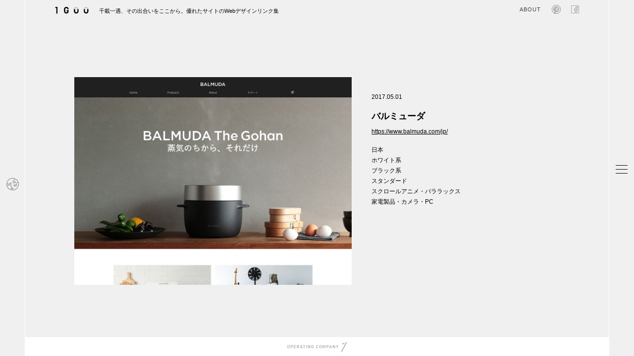

--- FILE ---
content_type: text/html; charset=UTF-8
request_url: https://1guu.jp/2017/05/01/%E3%83%90%E3%83%AB%E3%83%9F%E3%83%A5%E3%83%BC%E3%83%80/
body_size: 14342
content:
<!doctype html><html><head>  <script>(function(w,d,s,l,i){w[l]=w[l]||[];w[l].push({'gtm.start':
new Date().getTime(),event:'gtm.js'});var f=d.getElementsByTagName(s)[0],
j=d.createElement(s),dl=l!='dataLayer'?'&l='+l:'';j.async=true;j.src=
'https://www.googletagmanager.com/gtm.js?id='+i+dl;f.parentNode.insertBefore(j,f);
})(window,document,'script','dataLayer','GTM-MQNDQVKK');</script> <meta http-equiv="Content-Type" content="text/html; charset=UTF-8" /><meta name="keywords" content="webデザインギャラリー,webデザインアーカイブ,webデザインリンク集,webデザインブックマーク,webデザイン,Web DESIGN Showcase ,参考サイト,デザイン参考,海外デザイン" /><meta name="description" content="クオリティの高いWebデザインを集めたWebデザイナーのためのギャラリー・サイトリンク集です。サムネで動きも参考にできるので、目的のwebデザインがいち早く見つかります。国別からの検索も参考ください。" /><meta http-equiv="Content-Style-Type" content="text/css" /><meta http-equiv="Content-script-type" content="text/javascript" /><meta name="viewport" content="width=device-width,initial-scale=1.0,minimum-scale=1.0"><meta property="og:description" content="クオリティの高いWebデザインを集めたWebデザイナーのためのギャラリー・サイトリンク集です。サムネで動きも参考にできるので、目的のwebデザインがいち早く見つかります。国別からの検索も参考ください。" /><link rel="shortcut icon" href="/favicon.ico"><style>img:is([sizes="auto" i], [sizes^="auto," i]) { contain-intrinsic-size: 3000px 1500px }</style><title>バルミューダ | 1GUU</title><meta name="robots" content="max-image-preview:large" /><meta name="author" content="admin_1guu"/><meta name="google-site-verification" content="27GQXQnXROMFZilc2fncKu9o6Wf-ZPJV6Z3ih05a_hQ" /><link rel="canonical" href="https://1guu.jp/2017/05/01/%e3%83%90%e3%83%ab%e3%83%9f%e3%83%a5%e3%83%bc%e3%83%80/" /><meta name="generator" content="All in One SEO (AIOSEO) 4.8.0" /><meta property="og:locale" content="ja_JP" /><meta property="og:site_name" content="1GUU | クオリティの高いWebデザインを集めたWebデザイナーのためのギャラリー・サイトリンク集です。サムネで動きも参考にできるので、目的のwebデザインがいち早く見つかります。国別からの検索も参考ください。" /><meta property="og:type" content="article" /><meta property="og:title" content="バルミューダ | 1GUU" /><meta property="og:url" content="https://1guu.jp/2017/05/01/%e3%83%90%e3%83%ab%e3%83%9f%e3%83%a5%e3%83%bc%e3%83%80/" /><meta property="article:published_time" content="2017-05-01T06:15:06+00:00" /><meta property="article:modified_time" content="2018-10-15T09:10:27+00:00" /><meta property="article:publisher" content="https://www.facebook.com/1guu.jp/" /><meta name="twitter:card" content="summary_large_image" /><meta name="twitter:title" content="バルミューダ | 1GUU" /> <script type="application/ld+json" class="aioseo-schema">{"@context":"https:\/\/schema.org","@graph":[{"@type":"BlogPosting","@id":"https:\/\/1guu.jp\/2017\/05\/01\/%e3%83%90%e3%83%ab%e3%83%9f%e3%83%a5%e3%83%bc%e3%83%80\/#blogposting","name":"\u30d0\u30eb\u30df\u30e5\u30fc\u30c0 | 1GUU","headline":"\u30d0\u30eb\u30df\u30e5\u30fc\u30c0","author":{"@id":"https:\/\/1guu.jp\/author\/admin_1guu\/#author"},"publisher":{"@id":"https:\/\/1guu.jp\/#organization"},"datePublished":"2017-05-01T15:15:06+09:00","dateModified":"2018-10-15T18:10:27+09:00","inLanguage":"ja","mainEntityOfPage":{"@id":"https:\/\/1guu.jp\/2017\/05\/01\/%e3%83%90%e3%83%ab%e3%83%9f%e3%83%a5%e3%83%bc%e3%83%80\/#webpage"},"isPartOf":{"@id":"https:\/\/1guu.jp\/2017\/05\/01\/%e3%83%90%e3%83%ab%e3%83%9f%e3%83%a5%e3%83%bc%e3%83%80\/#webpage"},"articleSection":"\u65e5\u672c, \u30db\u30ef\u30a4\u30c8\u7cfb, \u30d6\u30e9\u30c3\u30af\u7cfb, \u30b9\u30bf\u30f3\u30c0\u30fc\u30c9, \u30b9\u30af\u30ed\u30fc\u30eb\u30a2\u30cb\u30e1\u30fb\u30d1\u30e9\u30e9\u30c3\u30af\u30b9, \u5bb6\u96fb\u88fd\u54c1\u30fb\u30ab\u30e1\u30e9\u30fbPC"},{"@type":"BreadcrumbList","@id":"https:\/\/1guu.jp\/2017\/05\/01\/%e3%83%90%e3%83%ab%e3%83%9f%e3%83%a5%e3%83%bc%e3%83%80\/#breadcrumblist","itemListElement":[{"@type":"ListItem","@id":"https:\/\/1guu.jp\/#listItem","position":1,"name":"\u5bb6","item":"https:\/\/1guu.jp\/","nextItem":{"@type":"ListItem","@id":"https:\/\/1guu.jp\/2017\/#listItem","name":"2017"}},{"@type":"ListItem","@id":"https:\/\/1guu.jp\/2017\/#listItem","position":2,"name":"2017","item":"https:\/\/1guu.jp\/2017\/","nextItem":{"@type":"ListItem","@id":"https:\/\/1guu.jp\/2017\/05\/#listItem","name":"May"},"previousItem":{"@type":"ListItem","@id":"https:\/\/1guu.jp\/#listItem","name":"\u5bb6"}},{"@type":"ListItem","@id":"https:\/\/1guu.jp\/2017\/05\/#listItem","position":3,"name":"May","item":"https:\/\/1guu.jp\/2017\/05\/","nextItem":{"@type":"ListItem","@id":"https:\/\/1guu.jp\/2017\/05\/01\/#listItem","name":"1"},"previousItem":{"@type":"ListItem","@id":"https:\/\/1guu.jp\/2017\/#listItem","name":"2017"}},{"@type":"ListItem","@id":"https:\/\/1guu.jp\/2017\/05\/01\/#listItem","position":4,"name":"1","item":"https:\/\/1guu.jp\/2017\/05\/01\/","nextItem":{"@type":"ListItem","@id":"https:\/\/1guu.jp\/2017\/05\/01\/%e3%83%90%e3%83%ab%e3%83%9f%e3%83%a5%e3%83%bc%e3%83%80\/#listItem","name":"\u30d0\u30eb\u30df\u30e5\u30fc\u30c0"},"previousItem":{"@type":"ListItem","@id":"https:\/\/1guu.jp\/2017\/05\/#listItem","name":"May"}},{"@type":"ListItem","@id":"https:\/\/1guu.jp\/2017\/05\/01\/%e3%83%90%e3%83%ab%e3%83%9f%e3%83%a5%e3%83%bc%e3%83%80\/#listItem","position":5,"name":"\u30d0\u30eb\u30df\u30e5\u30fc\u30c0","previousItem":{"@type":"ListItem","@id":"https:\/\/1guu.jp\/2017\/05\/01\/#listItem","name":"1"}}]},{"@type":"Organization","@id":"https:\/\/1guu.jp\/#organization","name":"1GUU","description":"\u30af\u30aa\u30ea\u30c6\u30a3\u306e\u9ad8\u3044Web\u30c7\u30b6\u30a4\u30f3\u3092\u96c6\u3081\u305fWeb\u30c7\u30b6\u30a4\u30ca\u30fc\u306e\u305f\u3081\u306e\u30ae\u30e3\u30e9\u30ea\u30fc\u30fb\u30b5\u30a4\u30c8\u30ea\u30f3\u30af\u96c6\u3067\u3059\u3002\u30b5\u30e0\u30cd\u3067\u52d5\u304d\u3082\u53c2\u8003\u306b\u3067\u304d\u308b\u306e\u3067\u3001\u76ee\u7684\u306eweb\u30c7\u30b6\u30a4\u30f3\u304c\u3044\u3061\u65e9\u304f\u898b\u3064\u304b\u308a\u307e\u3059\u3002\u56fd\u5225\u304b\u3089\u306e\u691c\u7d22\u3082\u53c2\u8003\u304f\u3060\u3055\u3044\u3002","url":"https:\/\/1guu.jp\/","sameAs":["https:\/\/www.facebook.com\/1guu.jp\/"]},{"@type":"Person","@id":"https:\/\/1guu.jp\/author\/admin_1guu\/#author","url":"https:\/\/1guu.jp\/author\/admin_1guu\/","name":"admin_1guu","image":{"@type":"ImageObject","@id":"https:\/\/1guu.jp\/2017\/05\/01\/%e3%83%90%e3%83%ab%e3%83%9f%e3%83%a5%e3%83%bc%e3%83%80\/#authorImage","url":"https:\/\/secure.gravatar.com\/avatar\/72890a41b32a7c7eb6b41d502a852c75?s=96&d=mm&r=g","width":96,"height":96,"caption":"admin_1guu"}},{"@type":"WebPage","@id":"https:\/\/1guu.jp\/2017\/05\/01\/%e3%83%90%e3%83%ab%e3%83%9f%e3%83%a5%e3%83%bc%e3%83%80\/#webpage","url":"https:\/\/1guu.jp\/2017\/05\/01\/%e3%83%90%e3%83%ab%e3%83%9f%e3%83%a5%e3%83%bc%e3%83%80\/","name":"\u30d0\u30eb\u30df\u30e5\u30fc\u30c0 | 1GUU","inLanguage":"ja","isPartOf":{"@id":"https:\/\/1guu.jp\/#website"},"breadcrumb":{"@id":"https:\/\/1guu.jp\/2017\/05\/01\/%e3%83%90%e3%83%ab%e3%83%9f%e3%83%a5%e3%83%bc%e3%83%80\/#breadcrumblist"},"author":{"@id":"https:\/\/1guu.jp\/author\/admin_1guu\/#author"},"creator":{"@id":"https:\/\/1guu.jp\/author\/admin_1guu\/#author"},"datePublished":"2017-05-01T15:15:06+09:00","dateModified":"2018-10-15T18:10:27+09:00"},{"@type":"WebSite","@id":"https:\/\/1guu.jp\/#website","url":"https:\/\/1guu.jp\/","name":"1GUU","description":"\u30af\u30aa\u30ea\u30c6\u30a3\u306e\u9ad8\u3044Web\u30c7\u30b6\u30a4\u30f3\u3092\u96c6\u3081\u305fWeb\u30c7\u30b6\u30a4\u30ca\u30fc\u306e\u305f\u3081\u306e\u30ae\u30e3\u30e9\u30ea\u30fc\u30fb\u30b5\u30a4\u30c8\u30ea\u30f3\u30af\u96c6\u3067\u3059\u3002\u30b5\u30e0\u30cd\u3067\u52d5\u304d\u3082\u53c2\u8003\u306b\u3067\u304d\u308b\u306e\u3067\u3001\u76ee\u7684\u306eweb\u30c7\u30b6\u30a4\u30f3\u304c\u3044\u3061\u65e9\u304f\u898b\u3064\u304b\u308a\u307e\u3059\u3002\u56fd\u5225\u304b\u3089\u306e\u691c\u7d22\u3082\u53c2\u8003\u304f\u3060\u3055\u3044\u3002","inLanguage":"ja","publisher":{"@id":"https:\/\/1guu.jp\/#organization"}}]}</script> <link rel='dns-prefetch' href='//stats.wp.com' /><link rel="alternate" type="application/rss+xml" title="1GUU &raquo; バルミューダ のコメントのフィード" href="https://1guu.jp/2017/05/01/%e3%83%90%e3%83%ab%e3%83%9f%e3%83%a5%e3%83%bc%e3%83%80/feed/" /> <script type="text/javascript">window._wpemojiSettings = {"baseUrl":"https:\/\/s.w.org\/images\/core\/emoji\/15.0.3\/72x72\/","ext":".png","svgUrl":"https:\/\/s.w.org\/images\/core\/emoji\/15.0.3\/svg\/","svgExt":".svg","source":{"concatemoji":"https:\/\/1guu.jp\/wp-includes\/js\/wp-emoji-release.min.js"}};
/*! This file is auto-generated */
!function(i,n){var o,s,e;function c(e){try{var t={supportTests:e,timestamp:(new Date).valueOf()};sessionStorage.setItem(o,JSON.stringify(t))}catch(e){}}function p(e,t,n){e.clearRect(0,0,e.canvas.width,e.canvas.height),e.fillText(t,0,0);var t=new Uint32Array(e.getImageData(0,0,e.canvas.width,e.canvas.height).data),r=(e.clearRect(0,0,e.canvas.width,e.canvas.height),e.fillText(n,0,0),new Uint32Array(e.getImageData(0,0,e.canvas.width,e.canvas.height).data));return t.every(function(e,t){return e===r[t]})}function u(e,t,n){switch(t){case"flag":return n(e,"\ud83c\udff3\ufe0f\u200d\u26a7\ufe0f","\ud83c\udff3\ufe0f\u200b\u26a7\ufe0f")?!1:!n(e,"\ud83c\uddfa\ud83c\uddf3","\ud83c\uddfa\u200b\ud83c\uddf3")&&!n(e,"\ud83c\udff4\udb40\udc67\udb40\udc62\udb40\udc65\udb40\udc6e\udb40\udc67\udb40\udc7f","\ud83c\udff4\u200b\udb40\udc67\u200b\udb40\udc62\u200b\udb40\udc65\u200b\udb40\udc6e\u200b\udb40\udc67\u200b\udb40\udc7f");case"emoji":return!n(e,"\ud83d\udc26\u200d\u2b1b","\ud83d\udc26\u200b\u2b1b")}return!1}function f(e,t,n){var r="undefined"!=typeof WorkerGlobalScope&&self instanceof WorkerGlobalScope?new OffscreenCanvas(300,150):i.createElement("canvas"),a=r.getContext("2d",{willReadFrequently:!0}),o=(a.textBaseline="top",a.font="600 32px Arial",{});return e.forEach(function(e){o[e]=t(a,e,n)}),o}function t(e){var t=i.createElement("script");t.src=e,t.defer=!0,i.head.appendChild(t)}"undefined"!=typeof Promise&&(o="wpEmojiSettingsSupports",s=["flag","emoji"],n.supports={everything:!0,everythingExceptFlag:!0},e=new Promise(function(e){i.addEventListener("DOMContentLoaded",e,{once:!0})}),new Promise(function(t){var n=function(){try{var e=JSON.parse(sessionStorage.getItem(o));if("object"==typeof e&&"number"==typeof e.timestamp&&(new Date).valueOf()<e.timestamp+604800&&"object"==typeof e.supportTests)return e.supportTests}catch(e){}return null}();if(!n){if("undefined"!=typeof Worker&&"undefined"!=typeof OffscreenCanvas&&"undefined"!=typeof URL&&URL.createObjectURL&&"undefined"!=typeof Blob)try{var e="postMessage("+f.toString()+"("+[JSON.stringify(s),u.toString(),p.toString()].join(",")+"));",r=new Blob([e],{type:"text/javascript"}),a=new Worker(URL.createObjectURL(r),{name:"wpTestEmojiSupports"});return void(a.onmessage=function(e){c(n=e.data),a.terminate(),t(n)})}catch(e){}c(n=f(s,u,p))}t(n)}).then(function(e){for(var t in e)n.supports[t]=e[t],n.supports.everything=n.supports.everything&&n.supports[t],"flag"!==t&&(n.supports.everythingExceptFlag=n.supports.everythingExceptFlag&&n.supports[t]);n.supports.everythingExceptFlag=n.supports.everythingExceptFlag&&!n.supports.flag,n.DOMReady=!1,n.readyCallback=function(){n.DOMReady=!0}}).then(function(){return e}).then(function(){var e;n.supports.everything||(n.readyCallback(),(e=n.source||{}).concatemoji?t(e.concatemoji):e.wpemoji&&e.twemoji&&(t(e.twemoji),t(e.wpemoji)))}))}((window,document),window._wpemojiSettings);</script> <link rel='stylesheet' id='jetpack_related-posts-css' href='https://1guu.jp/wp-content/cache/autoptimize/css/autoptimize_single_61a50198fa6a07e59c15c98aa0353ff4.css' type='text/css' media='all' /><style id='wp-emoji-styles-inline-css' type='text/css'>img.wp-smiley, img.emoji {
		display: inline !important;
		border: none !important;
		box-shadow: none !important;
		height: 1em !important;
		width: 1em !important;
		margin: 0 0.07em !important;
		vertical-align: -0.1em !important;
		background: none !important;
		padding: 0 !important;
	}</style><link rel='stylesheet' id='wp-block-library-css' href='https://1guu.jp/wp-includes/css/dist/block-library/style.min.css' type='text/css' media='all' /><style id='classic-theme-styles-inline-css' type='text/css'>/*! This file is auto-generated */
.wp-block-button__link{color:#fff;background-color:#32373c;border-radius:9999px;box-shadow:none;text-decoration:none;padding:calc(.667em + 2px) calc(1.333em + 2px);font-size:1.125em}.wp-block-file__button{background:#32373c;color:#fff;text-decoration:none}</style><style id='global-styles-inline-css' type='text/css'>:root{--wp--preset--aspect-ratio--square: 1;--wp--preset--aspect-ratio--4-3: 4/3;--wp--preset--aspect-ratio--3-4: 3/4;--wp--preset--aspect-ratio--3-2: 3/2;--wp--preset--aspect-ratio--2-3: 2/3;--wp--preset--aspect-ratio--16-9: 16/9;--wp--preset--aspect-ratio--9-16: 9/16;--wp--preset--color--black: #000000;--wp--preset--color--cyan-bluish-gray: #abb8c3;--wp--preset--color--white: #ffffff;--wp--preset--color--pale-pink: #f78da7;--wp--preset--color--vivid-red: #cf2e2e;--wp--preset--color--luminous-vivid-orange: #ff6900;--wp--preset--color--luminous-vivid-amber: #fcb900;--wp--preset--color--light-green-cyan: #7bdcb5;--wp--preset--color--vivid-green-cyan: #00d084;--wp--preset--color--pale-cyan-blue: #8ed1fc;--wp--preset--color--vivid-cyan-blue: #0693e3;--wp--preset--color--vivid-purple: #9b51e0;--wp--preset--gradient--vivid-cyan-blue-to-vivid-purple: linear-gradient(135deg,rgba(6,147,227,1) 0%,rgb(155,81,224) 100%);--wp--preset--gradient--light-green-cyan-to-vivid-green-cyan: linear-gradient(135deg,rgb(122,220,180) 0%,rgb(0,208,130) 100%);--wp--preset--gradient--luminous-vivid-amber-to-luminous-vivid-orange: linear-gradient(135deg,rgba(252,185,0,1) 0%,rgba(255,105,0,1) 100%);--wp--preset--gradient--luminous-vivid-orange-to-vivid-red: linear-gradient(135deg,rgba(255,105,0,1) 0%,rgb(207,46,46) 100%);--wp--preset--gradient--very-light-gray-to-cyan-bluish-gray: linear-gradient(135deg,rgb(238,238,238) 0%,rgb(169,184,195) 100%);--wp--preset--gradient--cool-to-warm-spectrum: linear-gradient(135deg,rgb(74,234,220) 0%,rgb(151,120,209) 20%,rgb(207,42,186) 40%,rgb(238,44,130) 60%,rgb(251,105,98) 80%,rgb(254,248,76) 100%);--wp--preset--gradient--blush-light-purple: linear-gradient(135deg,rgb(255,206,236) 0%,rgb(152,150,240) 100%);--wp--preset--gradient--blush-bordeaux: linear-gradient(135deg,rgb(254,205,165) 0%,rgb(254,45,45) 50%,rgb(107,0,62) 100%);--wp--preset--gradient--luminous-dusk: linear-gradient(135deg,rgb(255,203,112) 0%,rgb(199,81,192) 50%,rgb(65,88,208) 100%);--wp--preset--gradient--pale-ocean: linear-gradient(135deg,rgb(255,245,203) 0%,rgb(182,227,212) 50%,rgb(51,167,181) 100%);--wp--preset--gradient--electric-grass: linear-gradient(135deg,rgb(202,248,128) 0%,rgb(113,206,126) 100%);--wp--preset--gradient--midnight: linear-gradient(135deg,rgb(2,3,129) 0%,rgb(40,116,252) 100%);--wp--preset--font-size--small: 13px;--wp--preset--font-size--medium: 20px;--wp--preset--font-size--large: 36px;--wp--preset--font-size--x-large: 42px;--wp--preset--spacing--20: 0.44rem;--wp--preset--spacing--30: 0.67rem;--wp--preset--spacing--40: 1rem;--wp--preset--spacing--50: 1.5rem;--wp--preset--spacing--60: 2.25rem;--wp--preset--spacing--70: 3.38rem;--wp--preset--spacing--80: 5.06rem;--wp--preset--shadow--natural: 6px 6px 9px rgba(0, 0, 0, 0.2);--wp--preset--shadow--deep: 12px 12px 50px rgba(0, 0, 0, 0.4);--wp--preset--shadow--sharp: 6px 6px 0px rgba(0, 0, 0, 0.2);--wp--preset--shadow--outlined: 6px 6px 0px -3px rgba(255, 255, 255, 1), 6px 6px rgba(0, 0, 0, 1);--wp--preset--shadow--crisp: 6px 6px 0px rgba(0, 0, 0, 1);}:where(.is-layout-flex){gap: 0.5em;}:where(.is-layout-grid){gap: 0.5em;}body .is-layout-flex{display: flex;}.is-layout-flex{flex-wrap: wrap;align-items: center;}.is-layout-flex > :is(*, div){margin: 0;}body .is-layout-grid{display: grid;}.is-layout-grid > :is(*, div){margin: 0;}:where(.wp-block-columns.is-layout-flex){gap: 2em;}:where(.wp-block-columns.is-layout-grid){gap: 2em;}:where(.wp-block-post-template.is-layout-flex){gap: 1.25em;}:where(.wp-block-post-template.is-layout-grid){gap: 1.25em;}.has-black-color{color: var(--wp--preset--color--black) !important;}.has-cyan-bluish-gray-color{color: var(--wp--preset--color--cyan-bluish-gray) !important;}.has-white-color{color: var(--wp--preset--color--white) !important;}.has-pale-pink-color{color: var(--wp--preset--color--pale-pink) !important;}.has-vivid-red-color{color: var(--wp--preset--color--vivid-red) !important;}.has-luminous-vivid-orange-color{color: var(--wp--preset--color--luminous-vivid-orange) !important;}.has-luminous-vivid-amber-color{color: var(--wp--preset--color--luminous-vivid-amber) !important;}.has-light-green-cyan-color{color: var(--wp--preset--color--light-green-cyan) !important;}.has-vivid-green-cyan-color{color: var(--wp--preset--color--vivid-green-cyan) !important;}.has-pale-cyan-blue-color{color: var(--wp--preset--color--pale-cyan-blue) !important;}.has-vivid-cyan-blue-color{color: var(--wp--preset--color--vivid-cyan-blue) !important;}.has-vivid-purple-color{color: var(--wp--preset--color--vivid-purple) !important;}.has-black-background-color{background-color: var(--wp--preset--color--black) !important;}.has-cyan-bluish-gray-background-color{background-color: var(--wp--preset--color--cyan-bluish-gray) !important;}.has-white-background-color{background-color: var(--wp--preset--color--white) !important;}.has-pale-pink-background-color{background-color: var(--wp--preset--color--pale-pink) !important;}.has-vivid-red-background-color{background-color: var(--wp--preset--color--vivid-red) !important;}.has-luminous-vivid-orange-background-color{background-color: var(--wp--preset--color--luminous-vivid-orange) !important;}.has-luminous-vivid-amber-background-color{background-color: var(--wp--preset--color--luminous-vivid-amber) !important;}.has-light-green-cyan-background-color{background-color: var(--wp--preset--color--light-green-cyan) !important;}.has-vivid-green-cyan-background-color{background-color: var(--wp--preset--color--vivid-green-cyan) !important;}.has-pale-cyan-blue-background-color{background-color: var(--wp--preset--color--pale-cyan-blue) !important;}.has-vivid-cyan-blue-background-color{background-color: var(--wp--preset--color--vivid-cyan-blue) !important;}.has-vivid-purple-background-color{background-color: var(--wp--preset--color--vivid-purple) !important;}.has-black-border-color{border-color: var(--wp--preset--color--black) !important;}.has-cyan-bluish-gray-border-color{border-color: var(--wp--preset--color--cyan-bluish-gray) !important;}.has-white-border-color{border-color: var(--wp--preset--color--white) !important;}.has-pale-pink-border-color{border-color: var(--wp--preset--color--pale-pink) !important;}.has-vivid-red-border-color{border-color: var(--wp--preset--color--vivid-red) !important;}.has-luminous-vivid-orange-border-color{border-color: var(--wp--preset--color--luminous-vivid-orange) !important;}.has-luminous-vivid-amber-border-color{border-color: var(--wp--preset--color--luminous-vivid-amber) !important;}.has-light-green-cyan-border-color{border-color: var(--wp--preset--color--light-green-cyan) !important;}.has-vivid-green-cyan-border-color{border-color: var(--wp--preset--color--vivid-green-cyan) !important;}.has-pale-cyan-blue-border-color{border-color: var(--wp--preset--color--pale-cyan-blue) !important;}.has-vivid-cyan-blue-border-color{border-color: var(--wp--preset--color--vivid-cyan-blue) !important;}.has-vivid-purple-border-color{border-color: var(--wp--preset--color--vivid-purple) !important;}.has-vivid-cyan-blue-to-vivid-purple-gradient-background{background: var(--wp--preset--gradient--vivid-cyan-blue-to-vivid-purple) !important;}.has-light-green-cyan-to-vivid-green-cyan-gradient-background{background: var(--wp--preset--gradient--light-green-cyan-to-vivid-green-cyan) !important;}.has-luminous-vivid-amber-to-luminous-vivid-orange-gradient-background{background: var(--wp--preset--gradient--luminous-vivid-amber-to-luminous-vivid-orange) !important;}.has-luminous-vivid-orange-to-vivid-red-gradient-background{background: var(--wp--preset--gradient--luminous-vivid-orange-to-vivid-red) !important;}.has-very-light-gray-to-cyan-bluish-gray-gradient-background{background: var(--wp--preset--gradient--very-light-gray-to-cyan-bluish-gray) !important;}.has-cool-to-warm-spectrum-gradient-background{background: var(--wp--preset--gradient--cool-to-warm-spectrum) !important;}.has-blush-light-purple-gradient-background{background: var(--wp--preset--gradient--blush-light-purple) !important;}.has-blush-bordeaux-gradient-background{background: var(--wp--preset--gradient--blush-bordeaux) !important;}.has-luminous-dusk-gradient-background{background: var(--wp--preset--gradient--luminous-dusk) !important;}.has-pale-ocean-gradient-background{background: var(--wp--preset--gradient--pale-ocean) !important;}.has-electric-grass-gradient-background{background: var(--wp--preset--gradient--electric-grass) !important;}.has-midnight-gradient-background{background: var(--wp--preset--gradient--midnight) !important;}.has-small-font-size{font-size: var(--wp--preset--font-size--small) !important;}.has-medium-font-size{font-size: var(--wp--preset--font-size--medium) !important;}.has-large-font-size{font-size: var(--wp--preset--font-size--large) !important;}.has-x-large-font-size{font-size: var(--wp--preset--font-size--x-large) !important;}
:where(.wp-block-post-template.is-layout-flex){gap: 1.25em;}:where(.wp-block-post-template.is-layout-grid){gap: 1.25em;}
:where(.wp-block-columns.is-layout-flex){gap: 2em;}:where(.wp-block-columns.is-layout-grid){gap: 2em;}
:root :where(.wp-block-pullquote){font-size: 1.5em;line-height: 1.6;}</style><link rel='stylesheet' id='sharedaddy-css' href='https://1guu.jp/wp-content/cache/autoptimize/css/autoptimize_single_850e3f4539c87475339570be4c332db6.css' type='text/css' media='all' /><link rel='stylesheet' id='social-logos-css' href='https://1guu.jp/wp-content/plugins/jetpack/_inc/social-logos/social-logos.min.css' type='text/css' media='all' /> <script type="text/javascript" id="jetpack_related-posts-js-extra">var related_posts_js_options = {"post_heading":"h4"};</script> <script type="text/javascript" src="https://1guu.jp/wp-content/plugins/jetpack/_inc/build/related-posts/related-posts.min.js" id="jetpack_related-posts-js"></script> <link rel="https://api.w.org/" href="https://1guu.jp/wp-json/" /><link rel="alternate" title="JSON" type="application/json" href="https://1guu.jp/wp-json/wp/v2/posts/251" /><link rel="EditURI" type="application/rsd+xml" title="RSD" href="https://1guu.jp/xmlrpc.php?rsd" /><meta name="generator" content="WordPress 6.7.4" /><link rel='shortlink' href='https://wp.me/p9E0vp-43' /><link rel="alternate" title="oEmbed (JSON)" type="application/json+oembed" href="https://1guu.jp/wp-json/oembed/1.0/embed?url=https%3A%2F%2F1guu.jp%2F2017%2F05%2F01%2F%25e3%2583%2590%25e3%2583%25ab%25e3%2583%259f%25e3%2583%25a5%25e3%2583%25bc%25e3%2583%2580%2F" /><link rel="alternate" title="oEmbed (XML)" type="text/xml+oembed" href="https://1guu.jp/wp-json/oembed/1.0/embed?url=https%3A%2F%2F1guu.jp%2F2017%2F05%2F01%2F%25e3%2583%2590%25e3%2583%25ab%25e3%2583%259f%25e3%2583%25a5%25e3%2583%25bc%25e3%2583%2580%2F&#038;format=xml" /><style>img#wpstats{display:none}</style><link rel="stylesheet" type="text/css" href="https://1guu.jp/wp-content/cache/autoptimize/css/autoptimize_single_aaa0431b0b36be4b558e0fce2e3104e2.css" media="all, projection, print" /><link rel="stylesheet" type="text/css" href="https://1guu.jp/wp-content/cache/autoptimize/css/autoptimize_single_e6189a563cecd17893deef4325b42fa7.css" media="all, projection, print" /><link rel="stylesheet" type="text/css" href="https://1guu.jp/wp-content/cache/autoptimize/css/autoptimize_single_a440d3ce98104cc28cfcc65ab6fd153a.css" media="all, projection, print" /><link rel="stylesheet" type="text/css" href="https://1guu.jp/wp-content/cache/autoptimize/css/autoptimize_single_30ea8a3c04a7432202c3da7bb0823ca0.css" media="all, projection, print" /></head><body><header id="header"><section class="inner cbox"><div id="headerIntro"><h1> <a href="/"> <svg id="logo-base02" version="1.1" id="レイヤー_1" xmlns="http://www.w3.org/2000/svg" xmlns:xlink="http://www.w3.org/1999/xlink" x="0px"
 y="0px" width="100%" height="100%" viewBox="0 0 288.696 64.348" xml:space="preserve"> <g> <polygon fill="#040000" points="21.603,61.674 11.493,61.674 11.493,13.951 3.159,13.951 3.159,3.847 21.603,3.847 	"/> <g> <g> <g> <path fill="#C7C8C8" d="M97.373,61.674c-10.857,0-19.692-8.833-19.692-19.691V23.538c0-10.858,8.835-19.691,19.692-19.691
 c10.855,0,19.684,8.833,19.684,19.691v18.444C117.056,52.841,108.228,61.674,97.373,61.674z M97.373,13.951
 c-5.282,0-9.582,4.294-9.582,9.587v18.444c0,5.286,4.3,9.581,9.582,9.581c5.283,0,9.578-4.295,9.578-9.581V23.538
 C106.951,18.246,102.656,13.951,97.373,13.951z"/> </g> </g> <path fill="#040000" d="M97.373,61.674c-10.857,0-19.692-8.833-19.692-19.691V23.538c0-10.858,8.835-19.691,19.692-19.691
 c10.855,0,19.684,8.833,19.684,19.691h-10.105c0-5.292-4.295-9.587-9.578-9.587c-5.282,0-9.582,4.294-9.582,9.587v18.444
 c0,5.286,4.3,9.581,9.582,9.581c5.283,0,9.578-4.295,9.578-9.581l0,0h-6.71V31.88h16.815v10.103
 C117.056,52.841,108.228,61.674,97.373,61.674z"/> </g> <g> <g> <path fill="#C7C8C8" d="M182.156,61.674c-10.858,0-19.692-8.833-19.692-19.691V23.538c0-10.858,8.834-19.691,19.692-19.691
 c10.855,0,19.685,8.833,19.685,19.691v18.444C201.84,52.841,193.011,61.674,182.156,61.674z M182.156,13.951
 c-5.285,0-9.587,4.294-9.587,9.587v18.444c0,5.286,4.302,9.581,9.587,9.581c5.282,0,9.578-4.295,9.578-9.581V23.538
 C191.734,18.246,187.438,13.951,182.156,13.951z"/> </g> <path fill="#040000" d="M182.156,61.674c-10.858,0-19.692-8.833-19.692-19.691V23.538h10.105v18.444
 c0,5.286,4.302,9.581,9.587,9.581c5.282,0,9.578-4.295,9.578-9.581V23.538h10.106v18.444
 C201.84,52.841,193.011,61.674,182.156,61.674z"/> </g> <g> <g> <path fill="#C7C8C8" d="M266.936,61.674c-10.858,0-19.694-8.833-19.694-19.691V23.538c0-10.858,8.836-19.691,19.694-19.691
 c10.855,0,19.683,8.833,19.683,19.691v18.444C286.619,52.841,277.792,61.674,266.936,61.674z M266.936,13.951
 c-5.287,0-9.587,4.294-9.587,9.587v18.444c0,5.286,4.3,9.581,9.587,9.581c5.282,0,9.577-4.295,9.577-9.581V23.538
 C276.513,18.246,272.218,13.951,266.936,13.951z"/> </g> <path fill="#040000" d="M266.936,61.674c-10.858,0-19.694-8.833-19.694-19.691V23.538h10.107v18.444
 c0,5.286,4.3,9.581,9.587,9.581c5.282,0,9.582-4.295,9.582-9.581V23.538h10.105v18.444
 C286.624,52.841,277.794,61.674,266.936,61.674z"/> </g> </g> </svg> </a> <span>千載一遇、その出合いをここから。優れたサイトのWebデザインリンク集</span></h1><p class="facebookIcon snsIcon"> <a href="https://www.facebook.com/1guu.jp/" target="_blank"> <svg version="1.1" id="レイヤー_1" xmlns="http://www.w3.org/2000/svg" xmlns:xlink="http://www.w3.org/1999/xlink" x="0px" y="0px" width="31px" height="31px" viewBox="0 0 31 31" enable-background="new 0 0 31 31" xml:space="preserve"> <path fill="none" stroke="#3e3e3e" stroke-miterlimit="10" d="M28.844,0.5H2.156C1.241,0.5,0.5,1.241,0.5,2.156v26.688
 c0,0.915,0.741,1.656,1.656,1.656h14.368V18.883h-3.91v-4.528h3.91v-3.339c0-3.875,2.367-5.985,5.823-5.985
 c1.656,0,3.079,0.123,3.494,0.178v4.049L23.443,9.26c-1.88,0-2.244,0.893-2.244,2.204v2.891h4.483l-0.584,4.528H21.2V30.5h7.645
 c0.915,0,1.656-0.741,1.656-1.656V2.156C30.5,1.241,29.759,0.5,28.844,0.5z"/> </svg> </a></p><p class="pintIcon snsIcon"> <a href="https://jp.pinterest.com/1guu/" target="_blank"> <svg id="insticon" xmlns="http://www.w3.org/2000/svg" xmlns:xlink="http://www.w3.org/1999/xlink" width="31px" height="31px" viewBox="0 0 31 31"><path fill="none" stroke="#3e3e3e" stroke-miterlimit="10" d="m9.93,29.43c-.19-1.71-.06-3.34.32-4.91l1.5-6.47c-.24-.79-.43-1.69-.43-2.59,0-2.1,1.01-3.6,2.61-3.6,1.11,0,1.91.77,1.91,2.25,0,.47-.09.99-.28,1.59l-.66,2.16c-.13.41-.19.81-.19,1.14,0,1.5,1.14,2.34,2.61,2.34,2.61,0,4.46-2.7,4.46-6.2,0-3.9-2.55-6.39-6.32-6.39-4.2,0-6.86,2.74-6.86,6.54,0,1.54.47,2.96,1.39,3.94-.3.51-.62.6-1.11.6-1.5,0-2.92-2.12-2.92-5.01,0-4.99,3.99-8.96,9.6-8.96,5.89,0,9.58,4.11,9.58,9.17s-3.6,8.92-7.48,8.92c-1.54,0-2.89-.66-3.82-1.84l-.77,3.11c-.41,1.61-1.03,3.13-2.02,4.59,1.41.43,2.79.67,4.46.67,8.29,0,15-6.71,15-15S23.79.5,15.5.5.5,7.21.5,15.5c0,6.28,3.86,11.7,9.43,13.93"/></svg> </a></p><p class="aboutLink"><a href="/about/">ABOUT</a></p></div></section></header><nav id="menuList"><div class="category"><h3>GLOBAL</h3><ul><li><a href="https://1guu.jp/category/language/japan/">日本</a></li><li><a href="https://1guu.jp/category/language/europe/">ヨーロッパ</a></li><li><a href="https://1guu.jp/category/language/europe/ireland/">アイルランド</a></li><li><a href="https://1guu.jp/category/language/europe/lithuania/">リトアニア</a></li><li><a href="https://1guu.jp/category/language/europe/belarus/">ベラルーシ</a></li><li><a href="https://1guu.jp/category/language/europe/armenia/">アルメニア</a></li><li><a href="https://1guu.jp/category/language/europe/iceland/">アイスランド</a></li><li><a href="https://1guu.jp/category/language/europe/malta/">マルタ</a></li><li><a href="https://1guu.jp/category/language/europe/estonia/">エストニア</a></li><li><a href="https://1guu.jp/category/language/europe/serbia/">セルビア</a></li><li><a href="https://1guu.jp/category/language/europe/%e3%82%b9%e3%83%ad%e3%83%90%e3%82%ad%e3%82%a2/">スロバキア</a></li><li><a href="https://1guu.jp/category/language/europe/%e3%83%95%e3%82%a3%e3%83%b3%e3%83%a9%e3%83%b3%e3%83%89/">フィンランド</a></li><li><a href="https://1guu.jp/category/language/europe/hun/">ハンガリー</a></li><li><a href="https://1guu.jp/category/language/europe/italy/">イタリア</a></li><li><a href="https://1guu.jp/category/language/europe/united-kingdom/">イギリス</a></li><li><a href="https://1guu.jp/category/language/europe/ukraine/">ウクライナ</a></li><li><a href="https://1guu.jp/category/language/europe/austria/">オーストリア</a></li><li><a href="https://1guu.jp/category/language/europe/netherlands/">オランダ</a></li><li><a href="https://1guu.jp/category/language/europe/greece/">ギリシャ</a></li><li><a href="https://1guu.jp/category/language/europe/republika-hrvatska/">クロアチア</a></li><li><a href="https://1guu.jp/category/language/europe/georgia/">ジョージア</a></li><li><a href="https://1guu.jp/category/language/europe/switzerland/">スイス</a></li><li><a href="https://1guu.jp/category/language/europe/sweden/">スウェーデン</a></li><li><a href="https://1guu.jp/category/language/europe/%e3%82%b9%e3%83%9a%e3%82%a4%e3%83%b3/">スペイン</a></li><li><a href="https://1guu.jp/category/language/europe/czech/">チェコ</a></li><li><a href="https://1guu.jp/category/language/europe/denmark/">デンマーク</a></li><li><a href="https://1guu.jp/category/language/europe/germany/">ドイツ</a></li><li><a href="https://1guu.jp/category/language/europe/norway/">ノルウェー</a></li><li><a href="https://1guu.jp/category/language/europe/france/">フランス</a></li><li><a href="https://1guu.jp/category/language/europe/bulgaria/">ブルガリア</a></li><li><a href="https://1guu.jp/category/language/europe/belgium/">ベルギー</a></li><li><a href="https://1guu.jp/category/language/europe/poland/">ポーランド</a></li><li><a href="https://1guu.jp/category/language/europe/portugal/">ポルトガル</a></li><li><a href="https://1guu.jp/category/language/europe/latvia/">ラトビア</a></li><li><a href="https://1guu.jp/category/language/europe/romania/">ルーマニア</a></li><li><a href="https://1guu.jp/category/language/europe/russia/">ロシア</a></li><li><a href="https://1guu.jp/category/language/europe/turkey/">トルコ</a></li><li><a href="https://1guu.jp/category/language/north-america/">北米</a></li><li><a href="https://1guu.jp/category/language/north-america/america/">アメリカ</a></li><li><a href="https://1guu.jp/category/language/north-america/canada/">カナダ</a></li><li><a href="https://1guu.jp/category/language/latin-america/">中南米</a></li><li><a href="https://1guu.jp/category/language/latin-america/chile/">チリ</a></li><li><a href="https://1guu.jp/category/language/latin-america/uruguay/">ウルグアイ</a></li><li><a href="https://1guu.jp/category/language/latin-america/argentina/">アルゼンチン</a></li><li><a href="https://1guu.jp/category/language/latin-america/costa-rica/">コスタリカ</a></li><li><a href="https://1guu.jp/category/language/latin-america/brazil/">ブラジル</a></li><li><a href="https://1guu.jp/category/language/latin-america/peru/">ペルー</a></li><li><a href="https://1guu.jp/category/language/latin-america/%e3%83%a1%e3%82%ad%e3%82%b7%e3%82%b3/">メキシコ</a></li><li><a href="https://1guu.jp/category/language/asia/">アジア</a></li><li><a href="https://1guu.jp/category/language/asia/thailand/">タイ</a></li><li><a href="https://1guu.jp/category/language/asia/%e3%83%99%e3%83%88%e3%83%8a%e3%83%a0/">ベトナム</a></li><li><a href="https://1guu.jp/category/language/asia/%e3%83%9e%e3%83%ac%e3%83%bc%e3%82%b7%e3%82%a2/">マレーシア</a></li><li><a href="https://1guu.jp/category/language/asia/india/">インド</a></li><li><a href="https://1guu.jp/category/language/asia/indonesia/">インドネシア</a></li><li><a href="https://1guu.jp/category/language/asia/%e9%9f%93%e5%9b%bd/">韓国</a></li><li><a href="https://1guu.jp/category/language/asia/%e3%82%b7%e3%83%b3%e3%82%ac%e3%83%9d%e3%83%bc%e3%83%ab/">シンガポール</a></li><li><a href="https://1guu.jp/category/language/asia/%e5%8f%b0%e6%b9%be/">台湾</a></li><li><a href="https://1guu.jp/category/language/asia/%e4%b8%ad%e5%9b%bd/">中国</a></li><li><a href="https://1guu.jp/category/language/middle-east/">中東</a></li><li><a href="https://1guu.jp/category/language/middle-east/afghanistan/">アフガニスタン</a></li><li><a href="https://1guu.jp/category/language/middle-east/iran/">イラン</a></li><li><a href="https://1guu.jp/category/language/middle-east/saudi/">サウジアラビア</a></li><li><a href="https://1guu.jp/category/language/middle-east/uae/">アラブ首長国連邦</a></li><li><a href="https://1guu.jp/category/language/middle-east/israel/">イスラエル</a></li><li><a href="https://1guu.jp/category/language/middle-east/%e3%83%89%e3%83%90%e3%82%a4/">ドバイ</a></li><li><a href="https://1guu.jp/category/language/africa/">アフリカ</a></li><li><a href="https://1guu.jp/category/language/africa/nigeria/">ナイジェリア</a></li><li><a href="https://1guu.jp/category/language/africa/southafrica/">南アフリカ共和国</a></li><li><a href="https://1guu.jp/category/language/oceania/">オセアニア</a></li><li><a href="https://1guu.jp/category/language/oceania/ncl/">ニューカレドニア</a></li><li><a href="https://1guu.jp/category/language/oceania/australia/">オーストラリア</a></li><li><a href="https://1guu.jp/category/language/oceania/new-zealand/">ニュージーランド</a></li></ul></div></nav><nav id="menuList02"><div class="category"><h3>INDUSTRY</h3><ul><li><a href="https://1guu.jp/category/industry/online-store/">オンラインストア</a></li><li><a href="https://1guu.jp/category/industry/leisure/">レジャー・娯楽施設</a></li><li><a href="https://1guu.jp/category/industry/commercial-facility/">商業施設</a></li><li><a href="https://1guu.jp/category/industry/entertainment/">エンターテイメント・ゲーム・ホビー・お笑い</a></li><li><a href="https://1guu.jp/category/industry/tv/">テレビ・アニメ・映画・漫画</a></li><li><a href="https://1guu.jp/category/industry/otera/">お寺・神社・仏閣</a></li><li><a href="https://1guu.jp/category/industry/travel/">旅行・ホテル・旅館</a></li><li><a href="https://1guu.jp/category/industry/agriculture/">農業・自然</a></li><li><a href="https://1guu.jp/category/industry/eco/">エコ・チャリティー</a></li><li><a href="https://1guu.jp/category/industry/finance/">金融・証券・保険・法律</a></li><li><a href="https://1guu.jp/category/industry/consulting/">コンサルタント</a></li><li><a href="https://1guu.jp/category/industry/vehicle/">自動車・バイク・自転車</a></li><li><a href="https://1guu.jp/category/industry/industry-industry/">工業・インフラ・運輸</a></li><li><a href="https://1guu.jp/category/industry/sports/">スポーツ・スポーツ用品</a></li><li><a href="https://1guu.jp/category/industry/beverage/">飲料・食品</a></li><li><a href="https://1guu.jp/category/industry/beauty/">美容・健康</a></li><li><a href="https://1guu.jp/category/industry/medical/">医療・病院・サイエンス</a></li><li><a href="https://1guu.jp/category/industry/web/">WEB・情報配信サービス</a></li><li><a href="https://1guu.jp/category/industry/computer/">コンピューター・テクノロジー</a></li><li><a href="https://1guu.jp/category/industry/communication/">通信・モバイル</a></li><li><a href="https://1guu.jp/category/industry/consumer-electronics/">家電製品・カメラ・PC</a></li><li><a href="https://1guu.jp/category/industry/region/">地域</a></li><li><a href="https://1guu.jp/category/industry/kids/">キッズ・子育て</a></li><li><a href="https://1guu.jp/category/industry/school/">学校・教育</a></li><li><a href="https://1guu.jp/category/industry/job/">転職・就職</a></li><li><a href="https://1guu.jp/category/industry/group/">団体・活動</a></li><li><a href="https://1guu.jp/category/industry/house/">建設・住宅・不動産</a></li><li><a href="https://1guu.jp/category/industry/restaurant/">飲食店・グルメ</a></li><li><a href="https://1guu.jp/category/industry/interior/">インテリア・雑貨</a></li><li><a href="https://1guu.jp/category/industry/accessories/">時計・アクセサリー</a></li><li><a href="https://1guu.jp/category/industry/wedding/">ウエディング</a></li><li><a href="https://1guu.jp/category/industry/fashion_all/">ファッション</a></li><li><a href="https://1guu.jp/category/industry/musics/">音楽</a></li><li><a href="https://1guu.jp/category/industry/design-industry/">アート・芸術</a></li><li><a href="https://1guu.jp/category/industry/production/">デザイン・制作・スタジオ・広告代理店</a></li><li><a href="https://1guu.jp/category/industry/publication/">出版・印刷</a></li></ul></div><div class="category"><h3>COLOR</h3><ul><li><a href="https://1guu.jp/category/color/white/">ホワイト系</a></li><li><a href="https://1guu.jp/category/color/black/">ブラック系</a></li><li><a href="https://1guu.jp/category/color/gray/">グレー系</a></li><li><a href="https://1guu.jp/category/color/red/">レッド系</a></li><li><a href="https://1guu.jp/category/color/orange/">オレンジ系</a></li><li><a href="https://1guu.jp/category/color/pink/">ピンク系</a></li><li><a href="https://1guu.jp/category/color/brown/">ブラウン系</a></li><li><a href="https://1guu.jp/category/color/beige/">ベージュ・ゴールド系</a></li><li><a href="https://1guu.jp/category/color/yellow/">イエロー系</a></li><li><a href="https://1guu.jp/category/color/purple/">パープル系</a></li><li><a href="https://1guu.jp/category/color/green/">グリーン系</a></li><li><a href="https://1guu.jp/category/color/blue/">ブルー系</a></li><li><a href="https://1guu.jp/category/color/colorful/">カラフル</a></li><li><a href="https://1guu.jp/category/color/monochromatic/">単色・モノクロ</a></li></ul></div><div class="category last"><h3>DESIGN</h3><ul><li><a href="https://1guu.jp/category/design/simple/">シンプル</a></li><li><a href="https://1guu.jp/category/design/standard/">スタンダード</a></li><li><a href="https://1guu.jp/category/design/japanese-style/">和風</a></li><li><a href="https://1guu.jp/category/design/antique/">アンティーク・レトロ・クラシック</a></li><li><a href="https://1guu.jp/category/design/analog/">アナログ・手描き</a></li><li><a href="https://1guu.jp/category/design/natural/">ナチュラル</a></li><li><a href="https://1guu.jp/category/design/illustration/">イラストレーション</a></li><li><a href="https://1guu.jp/category/design/cute/">ガーリー・キュート・かわいい</a></li><li><a href="https://1guu.jp/category/design/pop/">ポップ</a></li><li><a href="https://1guu.jp/category/design/cool/">クール・スタイリッシュ</a></li><li><a href="https://1guu.jp/category/design/hard/">ハード系</a></li><li><a href="https://1guu.jp/category/design/pixel-art/">ピクセルアート</a></li><li><a href="https://1guu.jp/category/design/icon/">アイコン・ピクトグラム</a></li><li><a href="https://1guu.jp/category/design/grid/">グリッドデザイン</a></li><li><a href="https://1guu.jp/category/design/collage/">コラージュ</a></li><li><a href="https://1guu.jp/category/design/web-font/">WEBフォント使用</a></li><li><a href="https://1guu.jp/category/design/scrolling/">スクロールアニメ・パララックス</a></li><li><a href="https://1guu.jp/category/design/3d/">3D・CG</a></li><li><a href="https://1guu.jp/category/design/movie/">映像・ムービー</a></li><li><a href="https://1guu.jp/category/design/typography/">タイポグラフィ</a></li><li><a href="https://1guu.jp/category/design/photographer/">フォトグラフィー</a></li><li><a href="https://1guu.jp/category/design/graphic-line/">グラフィック（線）</a></li><li><a href="https://1guu.jp/category/design/graphic-circle/">グラフィック（円）</a></li><li><a href="https://1guu.jp/category/design/graphic-triangle/">グラフィック（三角）</a></li><li><a href="https://1guu.jp/category/design/graphic-pattern/">グラフィック（パターン）</a></li><li><a href="https://1guu.jp/category/design/graphic-slanting/">グラフィック（斜め）</a></li><li><a href="https://1guu.jp/category/design/graphic-geometry/">グラフィック（幾何学）</a></li></ul></div></nav><div id="wrapper"><section class="cbox"><div class="phtArea"> <a href="https://www.balmuda.com/jp/" target="_blank"><div class="pht"> <img src="https://1guu.jp/wp-content/uploads/2017/05/balmuda.jpg" /></div> </a></div><div class="text"><p class="days">2017.05.01</p><h3>バルミューダ</h3><p class="url"><a href="https://www.balmuda.com/jp/" target="_blank">https://www.balmuda.com/jp/</a></p><ul><li class="cat156"><a href="https://1guu.jp/category/language/japan/" title="View all posts in 日本">日本</a></li><li class="cat41"><a href="https://1guu.jp/category/color/white/" title="View all posts in ホワイト系">ホワイト系</a></li><li class="cat42"><a href="https://1guu.jp/category/color/black/" title="View all posts in ブラック系">ブラック系</a></li><li class="cat56"><a href="https://1guu.jp/category/design/standard/" title="View all posts in スタンダード">スタンダード</a></li><li class="cat84"><a href="https://1guu.jp/category/design/scrolling/" title="View all posts in スクロールアニメ・パララックス">スクロールアニメ・パララックス</a></li><li class="cat24"><a href="https://1guu.jp/category/industry/consumer-electronics/" title="View all posts in 家電製品・カメラ・PC">家電製品・カメラ・PC</a></li></ul></div></section></div><div id="copy"><p><a href="https://tuvalu.jp/" target="_blank"> <svg version="1.1" id="bg02" xmlns="http://www.w3.org/2000/svg" xmlns:xlink="http://www.w3.org/1999/xlink" x="0px" y="0px"
 viewBox="0 0 637 105" style="enable-background:new 0 0 637 105;" xml:space="preserve"><style type="text/css">.st0{fill:#666666;}
	.st1{fill:#A5A5A5;}</style><g> <g> <g> <path class="st0" d="M581.58,104.34c-0.38,0-0.75-0.09-1.09-0.27c-1.12-0.6-1.55-2-0.95-3.12l53.24-99.72
 c0.29-0.54,0.78-0.94,1.37-1.12c0.59-0.18,1.21-0.12,1.76,0.17c1.12,0.6,1.54,2,0.95,3.12l-53.24,99.72
 C583.21,103.87,582.44,104.34,581.58,104.34z"/> </g> <g> <path class="st0" d="M596.01,23.21c-1.17,0-2.12-0.95-2.12-2.12v-9.83c0-1.17,0.95-2.12,2.12-2.12c1.17,0,2.12,0.95,2.12,2.12
 v9.83C598.13,22.26,597.18,23.21,596.01,23.21z"/> </g> <g> <path class="st0" d="M607.95,23.21c-1.17,0-2.12-0.95-2.12-2.12v-9.83c0-1.17,0.95-2.12,2.12-2.12c1.17,0,2.12,0.95,2.12,2.12
 v9.83C610.07,22.26,609.12,23.21,607.95,23.21z"/> </g> </g> <g> <path class="st1" d="M25.07,47.93c0,1.59-0.02,3.04-0.05,4.34c-0.03,1.3-0.14,2.48-0.33,3.54c-0.19,1.06-0.5,2.05-0.94,2.96
 c-0.44,0.91-1.07,1.77-1.88,2.58c-1.16,1.16-2.48,2.04-3.95,2.65c-1.47,0.61-3.1,0.91-4.89,0.91c-1.79,0-3.41-0.3-4.86-0.91
 c-1.46-0.61-2.77-1.49-3.92-2.65c-0.82-0.81-1.44-1.67-1.88-2.58c-0.44-0.91-0.76-1.89-0.96-2.96c-0.2-1.06-0.32-2.24-0.35-3.54
 C1.02,50.97,1,49.52,1,47.93s0.02-3.04,0.05-4.34c0.03-1.3,0.15-2.48,0.35-3.54c0.2-1.06,0.52-2.05,0.96-2.96
 c0.44-0.91,1.07-1.77,1.88-2.58c1.16-1.16,2.47-2.04,3.92-2.65c1.46-0.61,3.08-0.91,4.86-0.91c1.78,0,3.41,0.3,4.89,0.91
 c1.47,0.61,2.79,1.49,3.95,2.65c0.81,0.81,1.44,1.67,1.88,2.58c0.44,0.91,0.75,1.89,0.94,2.96c0.19,1.06,0.3,2.24,0.33,3.54
 C25.05,44.89,25.07,46.33,25.07,47.93z M19.95,47.93c0-1.69-0.02-3.09-0.07-4.2c-0.05-1.11-0.14-2.05-0.28-2.81
 c-0.14-0.77-0.34-1.41-0.61-1.92c-0.27-0.52-0.6-0.99-1.01-1.43c-0.59-0.63-1.32-1.13-2.17-1.5c-0.86-0.38-1.78-0.56-2.78-0.56
 c-1,0-1.92,0.19-2.78,0.56c-0.86,0.38-1.58,0.88-2.17,1.5C7.67,38,7.34,38.48,7.07,38.99c-0.27,0.52-0.47,1.16-0.61,1.92
 c-0.14,0.77-0.23,1.7-0.28,2.81c-0.05,1.11-0.07,2.51-0.07,4.2s0.02,3.09,0.07,4.2c0.05,1.11,0.14,2.05,0.28,2.81
 c0.14,0.77,0.34,1.41,0.61,1.92c0.27,0.52,0.6,0.99,1.01,1.43c0.59,0.63,1.32,1.13,2.17,1.5c0.86,0.38,1.78,0.56,2.78,0.56
 c1,0,1.92-0.19,2.78-0.56c0.86-0.38,1.58-0.88,2.17-1.5c0.4-0.44,0.74-0.91,1.01-1.43c0.27-0.52,0.47-1.16,0.61-1.92
 c0.14-0.77,0.23-1.7,0.28-2.81C19.93,51.02,19.95,49.62,19.95,47.93z"/> <path class="st1" d="M60.15,41.36c0,1.47-0.25,2.82-0.75,4.06c-0.5,1.24-1.22,2.3-2.16,3.19c-0.94,0.89-2.06,1.59-3.38,2.11
 c-1.31,0.52-2.78,0.77-4.41,0.77h-7.6v13.14h-5.11v-33.4h12.69c1.63,0,3.1,0.26,4.42,0.77c1.32,0.52,2.44,1.22,3.38,2.11
 c0.94,0.89,1.66,1.96,2.16,3.21C59.9,38.58,60.15,39.92,60.15,41.36z M55.04,41.38c0-1.79-0.54-3.17-1.61-4.14
 c-1.07-0.97-2.5-1.46-4.28-1.46h-7.29v11.17h7.29c1.78,0,3.2-0.48,4.28-1.44C54.5,44.55,55.04,43.17,55.04,41.38z"/> <path class="st1" d="M70.77,64.63v-33.4h21.39v4.55H75.88v9.71h13.89v4.55H75.88v10.04h16.28v4.55H70.77z"/> <path class="st1" d="M121.6,64.63l-7.01-14.07h-6.31v14.07h-5.11v-33.4h12.97c1.6,0,3.03,0.24,4.3,0.73
 c1.27,0.49,2.36,1.16,3.27,2.02c0.91,0.86,1.61,1.89,2.09,3.1c0.49,1.2,0.73,2.51,0.73,3.92c0,2.41-0.65,4.36-1.94,5.84
 c-1.29,1.49-2.88,2.5-4.77,3.03l7.74,14.78H121.6z M121.41,41.03c0-1.66-0.52-2.95-1.57-3.87c-1.04-0.92-2.41-1.38-4.09-1.38
 h-7.48v10.46h7.48c1.68,0,3.05-0.45,4.09-1.36C120.89,43.97,121.41,42.69,121.41,41.03z"/> <path class="st1" d="M159.53,64.63l-2.3-6.71h-13.18l-2.3,6.71h-5.39l12.24-33.4h4.08l12.24,33.4H159.53z M150.76,38.78
 l-5.21,14.82h10.27L150.76,38.78z"/> <path class="st1" d="M183.07,35.78v28.85h-5.11V35.78h-9.19v-4.55h23.5v4.55H183.07z"/> <path class="st1" d="M202.7,64.63v-33.4h5.11v33.4H202.7z"/> <path class="st1" d="M241.01,64.63l-15.43-23.5v23.5h-5.11v-33.4h4.64l15.43,23.46V31.23h5.11v33.4H241.01z"/> <path class="st1" d="M280.96,57.12c-0.45,1.47-1.23,2.8-2.33,3.99c-1.29,1.34-2.7,2.32-4.23,2.91c-1.54,0.59-3.2,0.89-4.98,0.89
 c-1.76,0-3.37-0.3-4.84-0.91c-1.47-0.61-2.79-1.49-3.95-2.65c-0.82-0.81-1.44-1.67-1.88-2.58c-0.44-0.91-0.76-1.89-0.96-2.96
 c-0.2-1.06-0.32-2.24-0.35-3.54c-0.03-1.3-0.05-2.74-0.05-4.34s0.02-3.04,0.05-4.34c0.03-1.3,0.15-2.48,0.35-3.54
 c0.2-1.06,0.52-2.05,0.96-2.96c0.44-0.91,1.07-1.77,1.88-2.58c1.16-1.16,2.47-2.04,3.92-2.65c1.46-0.61,3.08-0.91,4.86-0.91
 c1.78,0,3.38,0.27,4.77,0.82c1.39,0.55,2.6,1.29,3.62,2.23c1.02,0.94,1.84,2.03,2.47,3.28c0.63,1.25,1.07,2.6,1.32,4.03h-5.16
 c-0.44-1.84-1.25-3.28-2.43-4.29c-1.18-1.02-2.71-1.52-4.58-1.52c-1,0-1.92,0.19-2.76,0.56c-0.84,0.38-1.56,0.88-2.15,1.5
 c-0.41,0.44-0.74,0.91-1.01,1.43c-0.27,0.52-0.47,1.16-0.61,1.92c-0.14,0.77-0.24,1.7-0.3,2.81c-0.06,1.11-0.09,2.51-0.09,4.2
 s0.03,3.1,0.09,4.22c0.06,1.13,0.16,2.07,0.3,2.84c0.14,0.77,0.34,1.41,0.61,1.92c0.27,0.52,0.6,0.99,1.01,1.43
 c0.59,0.63,1.31,1.12,2.15,1.48c0.84,0.36,1.76,0.54,2.76,0.54c1.09,0,2.1-0.2,3.04-0.61c0.93-0.41,1.73-0.99,2.39-1.74
 c0.62-0.72,1.06-1.5,1.31-2.35c0.25-0.84,0.37-1.81,0.37-2.91v-1.88h-7.13v-4.32h12.24v5.11
 C281.64,53.84,281.41,55.65,280.96,57.12z"/> <path class="st1" d="M330.97,59.05c-0.7,1.28-1.58,2.36-2.63,3.24c-1.05,0.88-2.24,1.53-3.57,1.97c-1.33,0.44-2.74,0.66-4.25,0.66
 c-1.75,0-3.36-0.3-4.83-0.91c-1.47-0.61-2.79-1.49-3.96-2.65c-0.82-0.81-1.45-1.67-1.89-2.58c-0.44-0.91-0.77-1.89-0.97-2.96
 c-0.21-1.06-0.32-2.24-0.36-3.54c-0.03-1.3-0.05-2.74-0.05-4.34s0.02-3.04,0.05-4.34c0.03-1.3,0.15-2.48,0.36-3.54
 c0.2-1.06,0.53-2.05,0.97-2.96c0.44-0.91,1.07-1.77,1.89-2.58c1.17-1.16,2.49-2.04,3.96-2.65s3.08-0.91,4.83-0.91
 c3.1,0,5.71,0.88,7.83,2.63c2.13,1.75,3.49,4.3,4.08,7.65h-5.16c-0.41-1.69-1.17-3.06-2.28-4.13c-1.11-1.06-2.6-1.59-4.48-1.59
 c-1,0-1.92,0.18-2.77,0.54c-0.84,0.36-1.56,0.85-2.16,1.48c-0.41,0.44-0.74,0.91-1.01,1.43c-0.27,0.52-0.47,1.16-0.61,1.92
 c-0.14,0.77-0.24,1.71-0.31,2.84s-0.09,2.53-0.09,4.22s0.03,3.1,0.09,4.22s0.17,2.07,0.31,2.84c0.14,0.77,0.34,1.41,0.61,1.92
 c0.27,0.52,0.6,0.99,1.01,1.43c0.59,0.63,1.31,1.12,2.16,1.48c0.85,0.36,1.77,0.54,2.77,0.54c1.88,0,3.38-0.53,4.5-1.6
 c1.13-1.06,1.89-2.44,2.3-4.13h5.11C332.16,56.29,331.67,57.76,330.97,59.05z"/> <path class="st1" d="M366.78,47.93c0,1.59-0.02,3.04-0.05,4.34c-0.03,1.3-0.14,2.48-0.33,3.54c-0.19,1.06-0.5,2.05-0.94,2.96
 c-0.44,0.91-1.07,1.77-1.88,2.58c-1.16,1.16-2.48,2.04-3.95,2.65c-1.47,0.61-3.1,0.91-4.89,0.91c-1.79,0-3.41-0.3-4.86-0.91
 c-1.46-0.61-2.77-1.49-3.92-2.65c-0.82-0.81-1.44-1.67-1.88-2.58c-0.44-0.91-0.76-1.89-0.96-2.96c-0.2-1.06-0.32-2.24-0.35-3.54
 c-0.03-1.3-0.05-2.74-0.05-4.34s0.02-3.04,0.05-4.34c0.03-1.3,0.15-2.48,0.35-3.54c0.2-1.06,0.52-2.05,0.96-2.96
 c0.44-0.91,1.07-1.77,1.88-2.58c1.16-1.16,2.47-2.04,3.92-2.65c1.46-0.61,3.08-0.91,4.86-0.91c1.78,0,3.41,0.3,4.89,0.91
 c1.47,0.61,2.79,1.49,3.95,2.65c0.81,0.81,1.44,1.67,1.88,2.58c0.44,0.91,0.75,1.89,0.94,2.96c0.19,1.06,0.3,2.24,0.33,3.54
 C366.76,44.89,366.78,46.33,366.78,47.93z M361.67,47.93c0-1.69-0.02-3.09-0.07-4.2c-0.05-1.11-0.14-2.05-0.28-2.81
 c-0.14-0.77-0.34-1.41-0.61-1.92c-0.27-0.52-0.6-0.99-1.01-1.43c-0.59-0.63-1.32-1.13-2.17-1.5c-0.86-0.38-1.78-0.56-2.78-0.56
 c-1,0-1.92,0.19-2.78,0.56c-0.86,0.38-1.58,0.88-2.17,1.5c-0.41,0.44-0.74,0.91-1.01,1.43c-0.27,0.52-0.47,1.16-0.61,1.92
 c-0.14,0.77-0.23,1.7-0.28,2.81c-0.05,1.11-0.07,2.51-0.07,4.2s0.02,3.09,0.07,4.2c0.05,1.11,0.14,2.05,0.28,2.81
 s0.34,1.41,0.61,1.92c0.27,0.52,0.6,0.99,1.01,1.43c0.59,0.63,1.32,1.13,2.17,1.5c0.86,0.38,1.78,0.56,2.78,0.56
 c1,0,1.92-0.19,2.78-0.56c0.86-0.38,1.58-0.88,2.17-1.5c0.4-0.44,0.74-0.91,1.01-1.43c0.27-0.52,0.47-1.16,0.61-1.92
 c0.14-0.77,0.23-1.7,0.28-2.81C361.64,51.02,361.67,49.62,361.67,47.93z"/> <path class="st1" d="M402.85,64.63V42.3l-7.68,16.28h-3.74l-7.86-16.28v22.33h-5.11v-33.4h5.11l9.73,20.78l9.55-20.78h5.11v33.4
 H402.85z"/> <path class="st1" d="M444.03,41.36c0,1.47-0.25,2.82-0.75,4.06c-0.5,1.24-1.22,2.3-2.16,3.19c-0.94,0.89-2.06,1.59-3.38,2.11
 c-1.31,0.52-2.78,0.77-4.41,0.77h-7.6v13.14h-5.11v-33.4h12.69c1.63,0,3.1,0.26,4.42,0.77c1.32,0.52,2.44,1.22,3.38,2.11
 c0.94,0.89,1.66,1.96,2.16,3.21C443.78,38.58,444.03,39.92,444.03,41.36z M438.91,41.38c0-1.79-0.54-3.17-1.61-4.14
 c-1.07-0.97-2.5-1.46-4.28-1.46h-7.29v11.17h7.29c1.78,0,3.2-0.48,4.28-1.44C438.38,44.55,438.91,43.17,438.91,41.38z"/> <path class="st1" d="M472.11,64.63l-2.3-6.71h-13.18l-2.3,6.71h-5.39l12.24-33.4h4.08l12.24,33.4H472.11z M463.34,38.78
 l-5.21,14.82h10.27L463.34,38.78z"/> <path class="st1" d="M508.02,64.63l-15.43-23.5v23.5h-5.11v-33.4h4.64l15.43,23.46V31.23h5.11v33.4H508.02z"/> <path class="st1" d="M537.65,50.88v13.75h-5.11V50.88l-9.99-19.66h5.54l7.01,14.68l7.01-14.68h5.54L537.65,50.88z"/> </g> </g> </svg> </a></p></div> <script type="text/javascript" src="//ajax.googleapis.com/ajax/libs/jquery/1.11.3/jquery.min.js"></script> <script type="text/javascript" src="https://1guu.jp/wp-content/themes/1guu/js/library.js"></script> <script type="text/javascript" id="jetpack-stats-js-before">_stq = window._stq || [];
_stq.push([ "view", JSON.parse("{\"v\":\"ext\",\"blog\":\"142522091\",\"post\":\"251\",\"tz\":\"9\",\"srv\":\"1guu.jp\",\"j\":\"1:14.4.1\"}") ]);
_stq.push([ "clickTrackerInit", "142522091", "251" ]);</script> <script type="text/javascript" src="https://stats.wp.com/e-202604.js" id="jetpack-stats-js" defer="defer" data-wp-strategy="defer"></script> </body></html>

--- FILE ---
content_type: text/css
request_url: https://1guu.jp/wp-content/cache/autoptimize/css/autoptimize_single_e6189a563cecd17893deef4325b42fa7.css
body_size: 411
content:
* html #header,* html #footer,* html #contents,* html #main,* html #wrapper,* html #Menu,* html .area,* html .secondMenu,* html .article,* html .cell,* html .cellDot,* html .cellBorder,* html .title{height:1%}*:first-child+html #header,*:first-child+html #footer,*:first-child+html #contents,*:first-child+html #main,*:first-child+html #wrapper,*:first-child+html .area,*:first-child+html .article,*:first-child+html .cell,*:first-child+html .cellDot,*:first-child+html .cellBorder,*:first-child+html .title{height:1%}